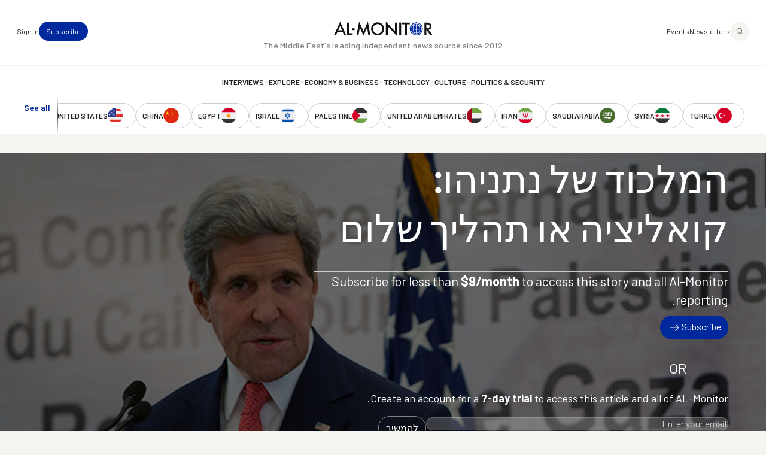

--- FILE ---
content_type: image/svg+xml
request_url: https://www.al-monitor.com/themes/custom/alm/images/logo-third-party/logo-world-bank.svg
body_size: 4310
content:
<svg width="135" height="27" viewBox="0 0 135 27" fill="none" xmlns="http://www.w3.org/2000/svg">
<path d="M16.2337 21.9777C17.969 21.9568 19.6161 21.7076 21.0739 21.2273C21.4405 21.106 21.791 20.9717 22.1223 20.8265C21.7166 21.7979 21.121 22.6082 20.3442 23.2106C18.8121 24.317 17.0045 25.0761 15.0424 25.3657C15.5327 24.5337 15.9289 23.3579 16.2337 21.9777ZM8.0663 24.338C8.03022 24.3083 7.9912 24.2809 7.94702 24.2607C7.26451 23.9342 6.98841 22.4414 7.34402 20.1585C8.65605 20.737 10.0844 21.1956 11.5856 21.5097C12.7232 21.7481 13.857 21.8954 14.9651 21.9525C14.4217 24.2693 13.7252 25.4863 13.2636 25.4863C13.2341 25.4863 13.2054 25.4913 13.1774 25.4957C11.3486 25.4834 9.6154 25.071 8.0663 24.338ZM1.72928 16.9576C1.62399 16.5661 1.55846 16.1667 1.53122 15.7608C1.94206 16.3343 2.44198 16.8933 3.03762 17.4335C3.93733 18.2482 5.00491 18.9776 6.19472 19.6031C5.95175 20.9363 5.88328 22.1446 6.03642 23.1181C3.98592 21.5971 2.45155 19.4442 1.72928 16.9576ZM17.0075 13.7198C17.0075 13.249 17.0001 12.7759 16.9861 12.305C18.5154 12.2053 19.9312 11.8153 21.0901 11.1617C22.1635 13.2446 22.7393 15.4423 22.7349 17.5166C22.7341 18.1175 22.6811 18.6887 22.5839 19.2282C22.0317 19.5597 21.3964 19.8472 20.6814 20.0841C19.4121 20.503 17.9823 20.7312 16.4663 20.7695C16.8315 18.6266 17.0075 16.1386 17.0075 13.7198ZM11.8433 20.3318C10.3207 20.0118 8.88208 19.5373 7.57963 18.9372C8.0074 17.0493 8.80403 14.762 10.066 12.2227C10.2493 11.8551 10.4363 11.4932 10.627 11.1393C11.5098 11.5279 12.4706 11.8363 13.4778 12.0472C14.2428 12.2082 15.0085 12.2956 15.7573 12.3209C15.7713 12.773 15.7772 13.2388 15.7772 13.7198C15.7772 16.5589 15.546 18.9155 15.2117 20.7572C14.1132 20.7102 12.9816 20.5694 11.8433 20.3318ZM3.87254 16.5488C2.82852 15.6027 2.11066 14.6002 1.74474 13.605C2.03483 12.4899 2.59586 11.3705 3.42121 10.298C4.20386 9.28106 5.17793 8.36529 6.29485 7.57806C6.61733 8.14934 7.06866 8.7069 7.64368 9.23556C8.18999 9.73751 8.82686 10.1925 9.53294 10.5905C9.33856 10.9523 9.14861 11.3199 8.96307 11.694C7.87266 13.886 6.98252 16.2382 6.45977 18.3717C5.48864 17.8351 4.61617 17.2241 3.87254 16.5488ZM16.1726 5.34495C17.57 6.36545 18.8511 7.68206 19.9224 9.22184C20.1256 9.51362 20.317 9.81045 20.4988 10.1102C19.5174 10.667 18.2746 11 16.9353 11.0931C16.8219 9.0124 16.5709 7.0104 16.1726 5.34495ZM13.7355 10.8685C12.8461 10.6829 12.0009 10.415 11.2219 10.0791C12.369 8.11106 13.6229 6.40012 14.8605 5.12829C15.2471 6.6204 15.571 8.62673 15.708 11.1141C15.0564 11.0873 14.3938 11.0072 13.7355 10.8685ZM8.48376 8.3559C7.975 7.88934 7.5892 7.40256 7.3293 6.91362C8.48082 6.23401 9.75529 5.68006 11.113 5.27923C11.9206 5.0409 12.7379 4.86467 13.5529 4.74262C12.3764 6.03612 11.2013 7.67917 10.1242 9.53529C9.50864 9.18645 8.95718 8.7914 8.48376 8.3559ZM5.84057 4.5144C5.82364 4.57506 5.80597 4.63717 5.79198 4.70073C5.66755 5.26912 5.68228 5.85195 5.82806 6.42973C4.50573 7.32456 3.35568 8.38262 2.43977 9.5714C2.16073 9.93323 1.91113 10.303 1.6851 10.675C2.36614 8.2064 3.84751 6.05851 5.84057 4.5144ZM6.99356 4.95206C7.12977 4.32662 7.51337 3.76762 8.10606 3.3054C9.54104 2.88506 11.2101 2.98617 12.9647 3.61595C12.2262 3.74162 11.4877 3.90917 10.7596 4.12512C9.40409 4.52379 8.12446 5.06979 6.95233 5.73279C6.92583 5.46917 6.93834 5.20773 6.99356 4.95206ZM16.9648 3.3639C17.3867 3.09595 17.7754 2.91251 18.1001 2.83667C18.7164 3.07862 19.3275 3.38845 19.9069 3.7799C18.977 3.55167 17.9882 3.41301 16.9648 3.3639ZM14.8944 2.07329C15.3929 2.12817 15.9252 2.21195 16.4722 2.3369C16.1299 2.51745 15.775 2.74279 15.4135 3.01362C15.253 2.65756 15.0799 2.34412 14.8944 2.07329ZM13.5625 2.54634C13.0066 2.33762 12.4574 2.17584 11.9155 2.06029C12.3499 2.01262 12.7894 1.98517 13.2371 1.98517C13.4462 1.98734 13.7031 2.23434 13.9719 2.71173C13.8357 2.65467 13.6995 2.59834 13.5625 2.54634ZM0.0395508 13.7408C0.0395508 14.9729 0.219935 16.1638 0.549045 17.2941C0.568924 17.37 0.588068 17.4458 0.610892 17.5216C0.61531 17.5353 0.621936 17.5483 0.62709 17.5635C2.29399 22.8509 7.32415 26.7025 13.254 26.7025C15.9973 26.7025 18.547 25.8777 20.6616 24.4694C20.6829 24.4571 20.7043 24.447 20.7234 24.434C20.8486 24.3502 20.9701 24.2621 21.0879 24.1697C23.5197 22.4082 25.3147 19.8493 26.0716 16.889C26.1143 16.7532 26.1511 16.6145 26.1821 16.4744C26.1894 16.4405 26.1916 16.4087 26.1931 16.3755C26.3735 15.524 26.4677 14.6428 26.4677 13.7415C26.4677 11.9923 26.1187 10.2943 25.4289 8.69679C25.2963 8.38984 24.9363 8.24612 24.6234 8.37684C24.3105 8.5054 24.1647 8.86001 24.2965 9.16623C24.9216 10.6143 25.2382 12.1541 25.2382 13.7415C25.2382 14.7143 25.1152 15.659 24.8862 16.564C24.7044 17.1345 24.3856 17.6625 23.9446 18.142C23.9556 17.9376 23.9622 17.7311 23.963 17.5195C23.9681 15.2069 23.3158 12.7643 22.1068 10.4684C22.9933 9.72162 23.5595 8.79862 23.7531 7.76656C23.815 7.4394 23.5941 7.12523 23.2606 7.06456C22.9263 7.00317 22.606 7.21984 22.5442 7.54773C22.4161 8.23023 22.0546 8.8564 21.4891 9.38795C21.3132 9.10268 21.1306 8.82029 20.9369 8.54223C19.8583 6.9909 18.5765 5.64901 17.1739 4.57795C19.0256 4.69784 20.7367 5.13767 22.1149 5.89312C22.3307 6.01373 22.6178 6.01012 22.8203 5.84473C23.0809 5.63167 23.1163 5.25034 22.8976 4.99467C20.9178 2.2784 17.4934 0.779785 13.2525 0.779785C5.96795 0.779063 0.0395508 6.59367 0.0395508 13.7408Z" fill="white"/>
<path d="M31.7212 21.6475V17.2441H32.6062V21.6475H31.7212Z" fill="white"/>
<path d="M33.3955 21.6475V17.2441H35.0941C36.0122 17.2441 36.543 17.585 36.543 18.4069C36.543 19.1876 36.0696 19.3213 35.8443 19.3213V19.3328C36.1455 19.3328 36.8456 19.5914 36.8456 20.4125C36.8456 21.3326 36.1079 21.6475 35.2803 21.6475H33.3955ZM34.9925 19.0822C35.4725 19.0822 35.633 18.8489 35.633 18.5095C35.633 18.1563 35.3952 17.9498 34.8688 17.9498H34.279V19.0822H34.9925ZM35.0867 20.9426C35.5299 20.9426 35.8642 20.8061 35.8642 20.3208C35.8642 19.8673 35.5233 19.6925 35.069 19.6925H34.2798V20.9426H35.0867Z" fill="white"/>
<path d="M41.126 21.6353C41.126 21.6353 40.9604 21.6786 40.6644 21.6786C39.3045 21.6786 39.6771 19.9994 38.7273 19.9994H38.2546V21.6475H37.3696V17.2441H38.946C40.0489 17.2441 40.6394 17.6414 40.6394 18.6294C40.6394 19.2772 40.2094 19.621 39.8626 19.7481C40.3243 20.1193 40.3508 20.9737 40.9398 20.9737H41.1253L41.126 21.6353ZM38.8436 19.3458C39.3767 19.3458 39.7676 19.1053 39.7676 18.6539C39.7676 18.2141 39.4533 17.9476 38.915 17.9476H38.2546V19.3458H38.8436Z" fill="white"/>
<path d="M41.5166 21.6475V17.2441H42.8316C44.0103 17.2441 45.0624 17.8681 45.0624 19.522C45.0624 21.0878 44.1127 21.6468 43.0223 21.6468L41.5166 21.6475ZM43.0156 20.9426C43.7033 20.9426 44.1826 20.4523 44.1826 19.509C44.1826 18.5333 43.7607 17.9483 42.8176 17.9483H42.4009V20.9426H43.0156Z" fill="white"/>
<path d="M47.6916 20.6415C47.2299 20.6415 46.8647 20.2767 46.8647 19.8232C46.8647 19.3703 47.2299 19.0063 47.6916 19.0063C48.1525 19.0063 48.5243 19.3703 48.5243 19.8232C48.5243 20.2767 48.1525 20.6415 47.6916 20.6415Z" fill="white"/>
<path d="M50.5308 21.6475V17.2441H51.4157V21.6475H50.5308Z" fill="white"/>
<path d="M52.2026 21.6475V17.2441H53.5169C54.6971 17.2441 55.7485 17.8681 55.7485 19.522C55.7485 21.0878 54.8002 21.6468 53.7098 21.6468L52.2026 21.6475ZM53.7039 20.9426C54.3908 20.9426 54.8723 20.4523 54.8723 19.509C54.8723 18.5333 54.449 17.9483 53.5066 17.9483H53.0898V20.9426H53.7039Z" fill="white"/>
<path d="M58.6735 20.5483H57.081L56.7026 21.6468H55.7793L57.4278 17.2441H58.3312L59.9797 21.6468H59.063L58.6735 20.5483ZM57.3196 19.8868H58.4483L57.8776 18.2885L57.3196 19.8868Z" fill="white"/>
<path d="M29.376 6.55811H36.048V7.90072H33.5977V14.6347H31.8285V7.90072H29.3767L29.376 6.55811Z" fill="white"/>
<path d="M36.9854 14.6347V6.55811H38.7538V9.74599H41.8675V6.55811H43.6573V14.6347H41.8903V11.0879H38.7538V14.6347H36.9854Z" fill="white"/>
<path d="M45.0977 6.55811H50.6182V7.90072H46.8669V9.79148H50.3796V11.1334H46.8669V13.2928H50.7441V14.6347H45.0984L45.0977 6.55811Z" fill="white"/>
<path d="M59.401 6.55811H61.3956L62.8328 12.6327H62.8556L64.1794 6.55811H65.8669L63.7686 14.6347H61.8079L60.3258 8.48138H60.303L58.7045 14.6347H56.6989L54.6919 6.55811H56.5171L57.782 12.6327H57.8063L59.401 6.55811Z" fill="white"/>
<path d="M66.4673 10.5968C66.4673 8.21422 67.6983 6.38916 70.4232 6.38916C73.1474 6.38916 74.3806 8.21349 74.3806 10.5968C74.3806 12.9802 73.1474 14.8016 70.4232 14.8016C67.6968 14.8016 66.4673 12.9794 66.4673 10.5968ZM68.347 10.5968C68.347 11.9821 68.6783 13.5486 70.4225 13.5486C72.1674 13.5486 72.4988 11.9821 72.4988 10.5968C72.4988 9.20872 72.1674 7.64149 70.4225 7.64149C68.6783 7.64149 68.347 9.20944 68.347 10.5968Z" fill="white"/>
<path d="M77.3154 14.6347H75.5469V6.55811H79.0471C80.4622 6.56894 81.9104 7.01598 81.9104 8.66193C81.9104 9.71276 81.2146 10.4076 80.2001 10.6192V10.6423C81.5577 10.7874 81.5577 11.6035 81.7057 12.723C81.7867 13.2379 81.8537 14.1891 82.1843 14.6347H80.2339C80.0867 13.9197 80.0057 13.1924 79.9269 12.4644C79.8805 12.0181 79.7657 11.4028 79.1855 11.3811H77.3161L77.3154 14.6347ZM77.3154 10.037H78.796C79.5735 10.024 80.0285 9.64561 80.0285 8.92844C80.0285 8.21344 79.5735 7.91083 78.796 7.89999H77.3154V10.037Z" fill="white"/>
<path d="M83.2603 14.6347V6.55811H85.0288V13.2928H88.5982V14.6347H83.2603Z" fill="white"/>
<path d="M89.5576 6.55838H92.3643C94.9287 6.53672 96.5256 7.78833 96.5256 10.597C96.5256 13.4043 94.9287 14.6567 92.3643 14.6343H89.5576V6.55838ZM91.3246 13.2924H92.2369C94.3367 13.3148 94.6452 11.8819 94.6452 10.597C94.6452 9.31005 94.3367 7.8786 92.2369 7.90099H91.3246V13.2924Z" fill="white"/>
<path d="M101 14.635V6.55839H104.091C105.562 6.46883 107.068 7.07406 107.068 8.65067C107.068 9.53395 106.439 10.15 105.619 10.4172V10.4403C106.658 10.6534 107.432 11.3583 107.432 12.5427C107.432 14.1424 105.378 14.7253 104.113 14.635H101ZM104.148 13.2924C104.981 13.2924 105.551 13.1465 105.551 12.2184C105.551 11.2904 104.981 11.1445 104.148 11.1445H102.767V13.2931L104.148 13.2924ZM104.148 9.80333C104.889 9.80333 105.299 9.50072 105.299 8.85217C105.299 8.20217 104.889 7.90172 104.148 7.90172H102.767V9.80406L104.148 9.80333Z" fill="white"/>
<path d="M107.984 14.6347L110.961 6.55811H113.06L115.921 14.6347H114.143L113.55 12.923H110.288L109.671 14.6347H107.984ZM113.105 11.5812L111.976 8.13544H111.952L110.744 11.5812H113.105Z" fill="white"/>
<path d="M121.753 14.635L118.502 7.92262L118.48 7.94573V14.635H116.827V6.55834H119.448L122.586 12.9125L122.609 12.8886V6.55762H124.262V14.635H121.753Z" fill="white"/>
<path d="M127.481 10.0486H127.504L130.241 6.55811H132.305L129.283 10.1714L132.568 14.6347H130.367L127.505 10.518H127.482V14.6347H125.715V6.55811H127.482L127.481 10.0486Z" fill="white"/>
</svg>
